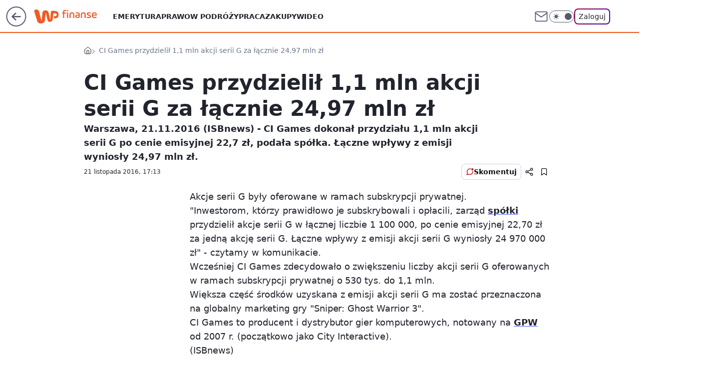

--- FILE ---
content_type: application/javascript
request_url: https://rek.www.wp.pl/gaf.js?rv=2&sn=finanse&pvid=be95f5bc1357985f4d49&rekids=235333&phtml=finanse.wp.pl%2Fci-games-przydzielil-1-1-mln-akcji-serii-g-za-lacznie-24-97-mln-zl-6115751645345409a&abtest=adtech%7CPRGM-1047%7CA%3Badtech%7CPU-335%7CB%3Badtech%7CPRG-3468%7CB%3Badtech%7CPRGM-1036%7CD%3Badtech%7CFP-76%7CB%3Badtech%7CPRGM-1356%7CA%3Badtech%7CPRGM-1419%7CC%3Badtech%7CPRGM-1589%7CB%3Badtech%7CPRGM-1576%7CA%3Badtech%7CPRGM-1443%7CA%3Badtech%7CPRGM-1587%7CD%3Badtech%7CPRGM-1615%7CB%3Badtech%7CPRGM-1215%7CC&PWA_adbd=0&darkmode=0&highLayout=0&layout=wide&navType=navigate&cdl=0&ctype=article&cview=article_nophoto&ciab=IAB13%2CIAB-v3-680%2CIAB9-30&cid=6115751645345409&csystem=ncr&cdate=2016-11-21&vw=1280&vh=720&p1=0&spin=cffk1vln&bcv=2
body_size: 6448
content:
cffk1vln({"spin":"cffk1vln","bunch":235333,"context":{"dsa":false,"minor":false,"bidRequestId":"b435f572-91cd-4d5d-937e-7701cdf3f3a2","maConfig":{"timestamp":"2026-01-22T08:31:40.447Z"},"dfpConfig":{"timestamp":"2026-01-23T12:40:10.018Z"},"sda":[],"targeting":{"client":{},"server":{},"query":{"PWA_adbd":"0","abtest":"adtech|PRGM-1047|A;adtech|PU-335|B;adtech|PRG-3468|B;adtech|PRGM-1036|D;adtech|FP-76|B;adtech|PRGM-1356|A;adtech|PRGM-1419|C;adtech|PRGM-1589|B;adtech|PRGM-1576|A;adtech|PRGM-1443|A;adtech|PRGM-1587|D;adtech|PRGM-1615|B;adtech|PRGM-1215|C","bcv":"2","cdate":"2016-11-21","cdl":"0","ciab":"IAB13,IAB-v3-680,IAB9-30","cid":"6115751645345409","csystem":"ncr","ctype":"article","cview":"article_nophoto","darkmode":"0","highLayout":"0","layout":"wide","navType":"navigate","p1":"0","phtml":"finanse.wp.pl/ci-games-przydzielil-1-1-mln-akcji-serii-g-za-lacznie-24-97-mln-zl-6115751645345409a","pvid":"be95f5bc1357985f4d49","rekids":"235333","rv":"2","sn":"finanse","spin":"cffk1vln","vh":"720","vw":"1280"}},"directOnly":0,"geo":{"country":"840","region":"","city":""},"statid":"","mlId":"","rshsd":"7","isRobot":false,"curr":{"EUR":4.205,"USD":3.5831,"CHF":4.5298,"GBP":4.8478},"rv":"2","status":{"advf":2,"ma":2,"ma_ads-bidder":2,"ma_cpv-bidder":2,"ma_high-cpm-bidder":2}},"slots":{"10":{"delivered":"","campaign":null,"dfpConfig":null},"11":{"delivered":"1","campaign":null,"dfpConfig":{"placement":"/89844762/Desktop_Finanse.wp.pl_x11_art","roshash":"BFIL","ceil":100,"sizes":[[336,280],[640,280],[300,250]],"namedSizes":["fluid"],"div":"div-gpt-ad-x11-art","targeting":{"DFPHASH":"AEHK","emptygaf":"0"},"gfp":"BFIL"}},"12":{"delivered":"1","campaign":null,"dfpConfig":{"placement":"/89844762/Desktop_Finanse.wp.pl_x12_art","roshash":"BFIL","ceil":100,"sizes":[[336,280],[640,280],[300,250]],"namedSizes":["fluid"],"div":"div-gpt-ad-x12-art","targeting":{"DFPHASH":"AEHK","emptygaf":"0"},"gfp":"BFIL"}},"13":{"delivered":"1","campaign":null,"dfpConfig":{"placement":"/89844762/Desktop_Finanse.wp.pl_x13_art","roshash":"BFIL","ceil":100,"sizes":[[336,280],[640,280],[300,250]],"namedSizes":["fluid"],"div":"div-gpt-ad-x13-art","targeting":{"DFPHASH":"AEHK","emptygaf":"0"},"gfp":"BFIL"}},"14":{"delivered":"1","campaign":null,"dfpConfig":{"placement":"/89844762/Desktop_Finanse.wp.pl_x14_art","roshash":"BFIL","ceil":100,"sizes":[[336,280],[640,280],[300,250]],"namedSizes":["fluid"],"div":"div-gpt-ad-x14-art","targeting":{"DFPHASH":"AEHK","emptygaf":"0"},"gfp":"BFIL"}},"15":{"delivered":"1","campaign":null,"dfpConfig":{"placement":"/89844762/Desktop_Finanse.wp.pl_x15_art","roshash":"BFIL","ceil":100,"sizes":[[728,90],[970,300],[950,90],[980,120],[980,90],[970,150],[970,90],[970,250],[930,180],[950,200],[750,100],[970,66],[750,200],[960,90],[970,100],[750,300],[970,200],[950,300]],"namedSizes":["fluid"],"div":"div-gpt-ad-x15-art","targeting":{"DFPHASH":"AEHK","emptygaf":"0"},"gfp":"BFIL"}},"16":{"delivered":"1","campaign":null,"dfpConfig":{"placement":"/89844762/Desktop_Finanse.wp.pl_x16","roshash":"BFIL","ceil":100,"sizes":[[728,90],[970,300],[950,90],[980,120],[980,90],[970,150],[970,90],[970,250],[930,180],[950,200],[750,100],[970,66],[750,200],[960,90],[970,100],[750,300],[970,200],[950,300]],"namedSizes":["fluid"],"div":"div-gpt-ad-x16","targeting":{"DFPHASH":"AEHK","emptygaf":"0"},"gfp":"BFIL"}},"17":{"delivered":"1","campaign":null,"dfpConfig":{"placement":"/89844762/Desktop_Finanse.wp.pl_x17","roshash":"BFIL","ceil":100,"sizes":[[728,90],[970,300],[950,90],[980,120],[980,90],[970,150],[970,90],[970,250],[930,180],[950,200],[750,100],[970,66],[750,200],[960,90],[970,100],[750,300],[970,200],[950,300]],"namedSizes":["fluid"],"div":"div-gpt-ad-x17","targeting":{"DFPHASH":"AEHK","emptygaf":"0"},"gfp":"BFIL"}},"18":{"delivered":"1","campaign":null,"dfpConfig":{"placement":"/89844762/Desktop_Finanse.wp.pl_x18","roshash":"BFIL","ceil":100,"sizes":[[728,90],[970,300],[950,90],[980,120],[980,90],[970,150],[970,90],[970,250],[930,180],[950,200],[750,100],[970,66],[750,200],[960,90],[970,100],[750,300],[970,200],[950,300]],"namedSizes":["fluid"],"div":"div-gpt-ad-x18","targeting":{"DFPHASH":"AEHK","emptygaf":"0"},"gfp":"BFIL"}},"19":{"delivered":"1","campaign":null,"dfpConfig":{"placement":"/89844762/Desktop_Finanse.wp.pl_x19","roshash":"BFIL","ceil":100,"sizes":[[728,90],[970,300],[950,90],[980,120],[980,90],[970,150],[970,90],[970,250],[930,180],[950,200],[750,100],[970,66],[750,200],[960,90],[970,100],[750,300],[970,200],[950,300]],"namedSizes":["fluid"],"div":"div-gpt-ad-x19","targeting":{"DFPHASH":"AEHK","emptygaf":"0"},"gfp":"BFIL"}},"2":{"delivered":"1","campaign":{"id":"188957","capping":"PWAck=27120765\u0026PWAclt=1\u0026tpl=1","adm":{"bunch":"235333","creations":[{"cbConfig":{"blur":false,"bottomBar":false,"fullPage":false,"message":"Przekierowanie za {{time}} sekund{{y}}","timeout":15000},"height":870,"pixels":["//ad.doubleclick.net/ddm/trackimp/N195005.3920530WPPL/B34915909.438330535;dc_trk_aid=631924327;dc_trk_cid=248481715;ord=1769237734;dc_lat=;dc_rdid=;tag_for_child_directed_treatment=;tfua=;ltd=${LIMITED_ADS};dc_tdv=1?"],"scalable":"1","showLabel":false,"src":"https://mamc.wpcdn.pl/188957/1768998441512/2383-003_Olimpijskie_oferty_produktowe_1920x870_wp_CB_Suszarka.jpg","trackers":{"click":[""],"cview":["//ma.wp.pl/ma.gif?clid=0cc655b412444091fb8190f140853492\u0026SN=finanse\u0026pvid=be95f5bc1357985f4d49\u0026action=cvimp\u0026pg=finanse.wp.pl\u0026par=device%3DPERSONAL_COMPUTER%26slotID%3D002%26emission%3D3045951%26order%3D266462%26iabSiteCategories%3D%26is_robot%3D0%26is_adblock%3D0%26contentID%3D6115751645345409%26targetDomain%3Dmediamarkt.pl%26client_id%3D29939%26editedTimestamp%3D1768998748%26platform%3D8%26ssp%3Dwp.pl%26rekid%3D235333%26publisherID%3D308%26inver%3D2%26domain%3Dfinanse.wp.pl%26creationID%3D1477010%26cur%3DPLN%26userID%3D__UNKNOWN_TELL_US__%26ip%3DEkQPMQFrbx8W1VWjDijK4Lc5BpFK-R0w6b6TdyIwX-0%26workfID%3D188957%26source%3DTG%26iabPageCategories%3D%26geo%3D840%253B%253B%26isDev%3Dfalse%26test%3D0%26seatID%3D0cc655b412444091fb8190f140853492%26org_id%3D25%26ttl%3D1769324134%26pvid%3Dbe95f5bc1357985f4d49%26partnerID%3D%26bidReqID%3Db435f572-91cd-4d5d-937e-7701cdf3f3a2%26tpID%3D1405761%26pricingModel%3D_yynUeik87fJspdXfyzAXUJWHfYsocNXQS1NnHwNkP0%26sn%3Dfinanse%26hBidPrice%3DBEHNTWZ%26bidderID%3D11%26conversionValue%3D0%26slotSizeWxH%3D1920x870%26billing%3Dcpv%26bidTimestamp%3D1769237734%26hBudgetRate%3DBEHNTWZ%26utility%3DcvUsg1X4p8pjPYAOlADId-u56v7T51M7f4IdUyrycLDFpdN-9WReF_1Fq1x5bdq6%26medium%3Ddisplay%26seatFee%3D_IZ75rBkwAcLIt4FLUA2XU6vJFQjeAI-Pkbk9K6N1ls"],"impression":["//ma.wp.pl/ma.gif?clid=0cc655b412444091fb8190f140853492\u0026SN=finanse\u0026pvid=be95f5bc1357985f4d49\u0026action=delivery\u0026pg=finanse.wp.pl\u0026par=slotSizeWxH%3D1920x870%26billing%3Dcpv%26bidTimestamp%3D1769237734%26hBudgetRate%3DBEHNTWZ%26utility%3DcvUsg1X4p8pjPYAOlADId-u56v7T51M7f4IdUyrycLDFpdN-9WReF_1Fq1x5bdq6%26medium%3Ddisplay%26seatFee%3D_IZ75rBkwAcLIt4FLUA2XU6vJFQjeAI-Pkbk9K6N1ls%26device%3DPERSONAL_COMPUTER%26slotID%3D002%26emission%3D3045951%26order%3D266462%26iabSiteCategories%3D%26is_robot%3D0%26is_adblock%3D0%26contentID%3D6115751645345409%26targetDomain%3Dmediamarkt.pl%26client_id%3D29939%26editedTimestamp%3D1768998748%26platform%3D8%26ssp%3Dwp.pl%26rekid%3D235333%26publisherID%3D308%26inver%3D2%26domain%3Dfinanse.wp.pl%26creationID%3D1477010%26cur%3DPLN%26userID%3D__UNKNOWN_TELL_US__%26ip%3DEkQPMQFrbx8W1VWjDijK4Lc5BpFK-R0w6b6TdyIwX-0%26workfID%3D188957%26source%3DTG%26iabPageCategories%3D%26geo%3D840%253B%253B%26isDev%3Dfalse%26test%3D0%26seatID%3D0cc655b412444091fb8190f140853492%26org_id%3D25%26ttl%3D1769324134%26pvid%3Dbe95f5bc1357985f4d49%26partnerID%3D%26bidReqID%3Db435f572-91cd-4d5d-937e-7701cdf3f3a2%26tpID%3D1405761%26pricingModel%3D_yynUeik87fJspdXfyzAXUJWHfYsocNXQS1NnHwNkP0%26sn%3Dfinanse%26hBidPrice%3DBEHNTWZ%26bidderID%3D11%26conversionValue%3D0"],"view":["//ma.wp.pl/ma.gif?clid=0cc655b412444091fb8190f140853492\u0026SN=finanse\u0026pvid=be95f5bc1357985f4d49\u0026action=view\u0026pg=finanse.wp.pl\u0026par=utility%3DcvUsg1X4p8pjPYAOlADId-u56v7T51M7f4IdUyrycLDFpdN-9WReF_1Fq1x5bdq6%26medium%3Ddisplay%26seatFee%3D_IZ75rBkwAcLIt4FLUA2XU6vJFQjeAI-Pkbk9K6N1ls%26device%3DPERSONAL_COMPUTER%26slotID%3D002%26emission%3D3045951%26order%3D266462%26iabSiteCategories%3D%26is_robot%3D0%26is_adblock%3D0%26contentID%3D6115751645345409%26targetDomain%3Dmediamarkt.pl%26client_id%3D29939%26editedTimestamp%3D1768998748%26platform%3D8%26ssp%3Dwp.pl%26rekid%3D235333%26publisherID%3D308%26inver%3D2%26domain%3Dfinanse.wp.pl%26creationID%3D1477010%26cur%3DPLN%26userID%3D__UNKNOWN_TELL_US__%26ip%3DEkQPMQFrbx8W1VWjDijK4Lc5BpFK-R0w6b6TdyIwX-0%26workfID%3D188957%26source%3DTG%26iabPageCategories%3D%26geo%3D840%253B%253B%26isDev%3Dfalse%26test%3D0%26seatID%3D0cc655b412444091fb8190f140853492%26org_id%3D25%26ttl%3D1769324134%26pvid%3Dbe95f5bc1357985f4d49%26partnerID%3D%26bidReqID%3Db435f572-91cd-4d5d-937e-7701cdf3f3a2%26tpID%3D1405761%26pricingModel%3D_yynUeik87fJspdXfyzAXUJWHfYsocNXQS1NnHwNkP0%26sn%3Dfinanse%26hBidPrice%3DBEHNTWZ%26bidderID%3D11%26conversionValue%3D0%26slotSizeWxH%3D1920x870%26billing%3Dcpv%26bidTimestamp%3D1769237734%26hBudgetRate%3DBEHNTWZ"]},"transparentPlaceholder":false,"type":"image","url":"https://ad.doubleclick.net/ddm/trackclk/N195005.3920530WPPL/B34915909.438330535;dc_trk_aid=631924327;dc_trk_cid=248481715;dc_lat=;dc_rdid=;tag_for_child_directed_treatment=;tfua=;ltd=${LIMITED_ADS};dc_tdv=1","width":1920}],"redir":"https://ma.wp.pl/redirma?SN=finanse\u0026pvid=be95f5bc1357985f4d49\u0026par=org_id%3D25%26sn%3Dfinanse%26hBidPrice%3DBEHNTWZ%26device%3DPERSONAL_COMPUTER%26is_adblock%3D0%26contentID%3D6115751645345409%26platform%3D8%26workfID%3D188957%26pvid%3Dbe95f5bc1357985f4d49%26partnerID%3D%26tpID%3D1405761%26billing%3Dcpv%26bidTimestamp%3D1769237734%26order%3D266462%26creationID%3D1477010%26iabPageCategories%3D%26seatID%3D0cc655b412444091fb8190f140853492%26targetDomain%3Dmediamarkt.pl%26client_id%3D29939%26editedTimestamp%3D1768998748%26rekid%3D235333%26inver%3D2%26conversionValue%3D0%26slotSizeWxH%3D1920x870%26hBudgetRate%3DBEHNTWZ%26seatFee%3D_IZ75rBkwAcLIt4FLUA2XU6vJFQjeAI-Pkbk9K6N1ls%26emission%3D3045951%26domain%3Dfinanse.wp.pl%26geo%3D840%253B%253B%26test%3D0%26ttl%3D1769324134%26bidderID%3D11%26bidReqID%3Db435f572-91cd-4d5d-937e-7701cdf3f3a2%26pricingModel%3D_yynUeik87fJspdXfyzAXUJWHfYsocNXQS1NnHwNkP0%26utility%3DcvUsg1X4p8pjPYAOlADId-u56v7T51M7f4IdUyrycLDFpdN-9WReF_1Fq1x5bdq6%26medium%3Ddisplay%26cur%3DPLN%26ip%3DEkQPMQFrbx8W1VWjDijK4Lc5BpFK-R0w6b6TdyIwX-0%26slotID%3D002%26iabSiteCategories%3D%26is_robot%3D0%26ssp%3Dwp.pl%26publisherID%3D308%26userID%3D__UNKNOWN_TELL_US__%26source%3DTG%26isDev%3Dfalse\u0026url=","slot":"2"},"creative":{"Id":"1477010","provider":"ma_cpv-bidder","roshash":"EKNQ","height":870,"width":1920,"touchpointId":"1405761","source":{"bidder":"cpv-bidder"}},"sellingModel":{"model":"CPM_INT"}},"dfpConfig":null},"24":{"delivered":"","campaign":null,"dfpConfig":null},"25":{"delivered":"1","campaign":null,"dfpConfig":{"placement":"/89844762/Desktop_Finanse.wp.pl_x25_art","roshash":"BFIL","ceil":100,"sizes":[[336,280],[640,280],[300,250]],"namedSizes":["fluid"],"div":"div-gpt-ad-x25-art","targeting":{"DFPHASH":"AEHK","emptygaf":"0"},"gfp":"BFIL"}},"27":{"delivered":"1","campaign":null,"dfpConfig":{"placement":"/89844762/Desktop_Finanse.wp.pl_x27_art","roshash":"BFIL","ceil":100,"sizes":[[160,600]],"namedSizes":["fluid"],"div":"div-gpt-ad-x27-art","targeting":{"DFPHASH":"AEHK","emptygaf":"0"},"gfp":"BFIL"}},"28":{"delivered":"","campaign":null,"dfpConfig":null},"29":{"delivered":"","campaign":null,"dfpConfig":null},"3":{"delivered":"1","campaign":null,"dfpConfig":{"placement":"/89844762/Desktop_Finanse.wp.pl_x03_art","roshash":"BFIL","ceil":100,"sizes":[[728,90],[970,300],[950,90],[980,120],[980,90],[970,150],[970,90],[970,250],[930,180],[950,200],[750,100],[970,66],[750,200],[960,90],[970,100],[750,300],[970,200],[950,300]],"namedSizes":["fluid"],"div":"div-gpt-ad-x03-art","targeting":{"DFPHASH":"AEHK","emptygaf":"0"},"gfp":"BFIL"}},"32":{"delivered":"1","campaign":null,"dfpConfig":{"placement":"/89844762/Desktop_Finanse.wp.pl_x32_art","roshash":"BFIL","ceil":100,"sizes":[[336,280],[640,280],[300,250]],"namedSizes":["fluid"],"div":"div-gpt-ad-x32-art","targeting":{"DFPHASH":"AEHK","emptygaf":"0"},"gfp":"BFIL"}},"33":{"delivered":"1","campaign":null,"dfpConfig":{"placement":"/89844762/Desktop_Finanse.wp.pl_x33_art","roshash":"BFIL","ceil":100,"sizes":[[336,280],[640,280],[300,250]],"namedSizes":["fluid"],"div":"div-gpt-ad-x33-art","targeting":{"DFPHASH":"AEHK","emptygaf":"0"},"gfp":"BFIL"}},"34":{"delivered":"1","campaign":null,"dfpConfig":{"placement":"/89844762/Desktop_Finanse.wp.pl_x34_art","roshash":"BFIL","ceil":100,"sizes":[[300,250]],"namedSizes":["fluid"],"div":"div-gpt-ad-x34-art","targeting":{"DFPHASH":"AEHK","emptygaf":"0"},"gfp":"BFIL"}},"35":{"lazy":1,"delivered":"1","campaign":{"id":"187754","adm":{"bunch":"235333","creations":[{"height":250,"showLabel":true,"src":"https://mamc.wpcdn.pl/187754/1754551861482/baner_ver_7A_300x250_px.jpg","trackers":{"click":[""],"cview":["//ma.wp.pl/ma.gif?clid=dca45526c17aa056cf0f889dbba57020\u0026SN=finanse\u0026pvid=be95f5bc1357985f4d49\u0026action=cvimp\u0026pg=finanse.wp.pl\u0026par=targetDomain%3Dwp.pl%26tpID%3D1399474%26order%3D252400%26editedTimestamp%3D1767358608%26ttl%3D1769324134%26is_robot%3D0%26contentID%3D6115751645345409%26medium%3Ddisplay%26domain%3Dfinanse.wp.pl%26cur%3DPLN%26test%3D0%26seatID%3Ddca45526c17aa056cf0f889dbba57020%26platform%3D8%26slotSizeWxH%3D300x250%26client_id%3D38851%26source%3DTG%26pvid%3Dbe95f5bc1357985f4d49%26sn%3Dfinanse%26ssp%3Dwp.pl%26bidReqID%3Db435f572-91cd-4d5d-937e-7701cdf3f3a2%26userID%3D__UNKNOWN_TELL_US__%26creationID%3D1464978%26billing%3Dcpv%26hBidPrice%3DBEHKNQT%26bidderID%3D11%26publisherID%3D308%26workfID%3D187754%26is_adblock%3D0%26utility%3DSO9__alo0UHhtBO4e4ZYCu0jPbyK23fZnNZo7U_POxuA1-Rz8VexCLnDaqDtSK1j%26device%3DPERSONAL_COMPUTER%26rekid%3D235333%26inver%3D2%26org_id%3D25%26hBudgetRate%3DBEHKNQT%26partnerID%3D%26isDev%3Dfalse%26conversionValue%3D0%26ip%3DnoHl0zxgReFh_QlHkEqQoA40DR-_P7T8W7qouOFKngA%26pricingModel%3D0ooMaUmnp7vq4BqMYvPidQWmlpgxeJYb8f-fpyDbYL0%26geo%3D840%253B%253B%26seatFee%3DYlhQCj2eWNInl-4cOOodKbNzxn9APEb1I1r30VsWgd4%26emission%3D3008731%26iabPageCategories%3D%26iabSiteCategories%3D%26bidTimestamp%3D1769237734%26slotID%3D035"],"impression":["//ma.wp.pl/ma.gif?clid=dca45526c17aa056cf0f889dbba57020\u0026SN=finanse\u0026pvid=be95f5bc1357985f4d49\u0026action=delivery\u0026pg=finanse.wp.pl\u0026par=bidTimestamp%3D1769237734%26slotID%3D035%26targetDomain%3Dwp.pl%26tpID%3D1399474%26order%3D252400%26editedTimestamp%3D1767358608%26ttl%3D1769324134%26is_robot%3D0%26contentID%3D6115751645345409%26medium%3Ddisplay%26domain%3Dfinanse.wp.pl%26cur%3DPLN%26test%3D0%26seatID%3Ddca45526c17aa056cf0f889dbba57020%26platform%3D8%26slotSizeWxH%3D300x250%26client_id%3D38851%26source%3DTG%26pvid%3Dbe95f5bc1357985f4d49%26sn%3Dfinanse%26ssp%3Dwp.pl%26bidReqID%3Db435f572-91cd-4d5d-937e-7701cdf3f3a2%26userID%3D__UNKNOWN_TELL_US__%26creationID%3D1464978%26billing%3Dcpv%26hBidPrice%3DBEHKNQT%26bidderID%3D11%26publisherID%3D308%26workfID%3D187754%26is_adblock%3D0%26utility%3DSO9__alo0UHhtBO4e4ZYCu0jPbyK23fZnNZo7U_POxuA1-Rz8VexCLnDaqDtSK1j%26device%3DPERSONAL_COMPUTER%26rekid%3D235333%26inver%3D2%26org_id%3D25%26hBudgetRate%3DBEHKNQT%26partnerID%3D%26isDev%3Dfalse%26conversionValue%3D0%26ip%3DnoHl0zxgReFh_QlHkEqQoA40DR-_P7T8W7qouOFKngA%26pricingModel%3D0ooMaUmnp7vq4BqMYvPidQWmlpgxeJYb8f-fpyDbYL0%26geo%3D840%253B%253B%26seatFee%3DYlhQCj2eWNInl-4cOOodKbNzxn9APEb1I1r30VsWgd4%26emission%3D3008731%26iabPageCategories%3D%26iabSiteCategories%3D"],"view":["//ma.wp.pl/ma.gif?clid=dca45526c17aa056cf0f889dbba57020\u0026SN=finanse\u0026pvid=be95f5bc1357985f4d49\u0026action=view\u0026pg=finanse.wp.pl\u0026par=inver%3D2%26org_id%3D25%26hBudgetRate%3DBEHKNQT%26partnerID%3D%26isDev%3Dfalse%26conversionValue%3D0%26ip%3DnoHl0zxgReFh_QlHkEqQoA40DR-_P7T8W7qouOFKngA%26pricingModel%3D0ooMaUmnp7vq4BqMYvPidQWmlpgxeJYb8f-fpyDbYL0%26geo%3D840%253B%253B%26seatFee%3DYlhQCj2eWNInl-4cOOodKbNzxn9APEb1I1r30VsWgd4%26emission%3D3008731%26iabPageCategories%3D%26iabSiteCategories%3D%26bidTimestamp%3D1769237734%26slotID%3D035%26targetDomain%3Dwp.pl%26tpID%3D1399474%26order%3D252400%26editedTimestamp%3D1767358608%26ttl%3D1769324134%26is_robot%3D0%26contentID%3D6115751645345409%26medium%3Ddisplay%26domain%3Dfinanse.wp.pl%26cur%3DPLN%26test%3D0%26seatID%3Ddca45526c17aa056cf0f889dbba57020%26platform%3D8%26slotSizeWxH%3D300x250%26client_id%3D38851%26source%3DTG%26pvid%3Dbe95f5bc1357985f4d49%26sn%3Dfinanse%26ssp%3Dwp.pl%26bidReqID%3Db435f572-91cd-4d5d-937e-7701cdf3f3a2%26userID%3D__UNKNOWN_TELL_US__%26creationID%3D1464978%26billing%3Dcpv%26hBidPrice%3DBEHKNQT%26bidderID%3D11%26publisherID%3D308%26workfID%3D187754%26is_adblock%3D0%26utility%3DSO9__alo0UHhtBO4e4ZYCu0jPbyK23fZnNZo7U_POxuA1-Rz8VexCLnDaqDtSK1j%26device%3DPERSONAL_COMPUTER%26rekid%3D235333"]},"transparentPlaceholder":false,"type":"image","url":"https://energiajutra.wp.pl/","width":300}],"redir":"https://ma.wp.pl/redirma?SN=finanse\u0026pvid=be95f5bc1357985f4d49\u0026par=order%3D252400%26editedTimestamp%3D1767358608%26seatFee%3DYlhQCj2eWNInl-4cOOodKbNzxn9APEb1I1r30VsWgd4%26bidTimestamp%3D1769237734%26ttl%3D1769324134%26is_adblock%3D0%26contentID%3D6115751645345409%26source%3DTG%26ssp%3Dwp.pl%26bidReqID%3Db435f572-91cd-4d5d-937e-7701cdf3f3a2%26creationID%3D1464978%26bidderID%3D11%26partnerID%3D%26conversionValue%3D0%26emission%3D3008731%26platform%3D8%26pvid%3Dbe95f5bc1357985f4d49%26iabPageCategories%3D%26iabSiteCategories%3D%26domain%3Dfinanse.wp.pl%26cur%3DPLN%26hBidPrice%3DBEHKNQT%26device%3DPERSONAL_COMPUTER%26pricingModel%3D0ooMaUmnp7vq4BqMYvPidQWmlpgxeJYb8f-fpyDbYL0%26tpID%3D1399474%26is_robot%3D0%26medium%3Ddisplay%26test%3D0%26seatID%3Ddca45526c17aa056cf0f889dbba57020%26client_id%3D38851%26billing%3Dcpv%26publisherID%3D308%26rekid%3D235333%26inver%3D2%26org_id%3D25%26ip%3DnoHl0zxgReFh_QlHkEqQoA40DR-_P7T8W7qouOFKngA%26userID%3D__UNKNOWN_TELL_US__%26workfID%3D187754%26utility%3DSO9__alo0UHhtBO4e4ZYCu0jPbyK23fZnNZo7U_POxuA1-Rz8VexCLnDaqDtSK1j%26hBudgetRate%3DBEHKNQT%26isDev%3Dfalse%26slotID%3D035%26targetDomain%3Dwp.pl%26geo%3D840%253B%253B%26slotSizeWxH%3D300x250%26sn%3Dfinanse\u0026url=","slot":"35"},"creative":{"Id":"1464978","provider":"ma_cpv-bidder","roshash":"BEHK","height":250,"width":300,"touchpointId":"1399474","source":{"bidder":"cpv-bidder"}},"sellingModel":{"model":"CPM_INT"}},"dfpConfig":{"placement":"/89844762/Desktop_Finanse.wp.pl_x35_art","roshash":"BFIL","ceil":100,"sizes":[[300,600],[300,250]],"namedSizes":["fluid"],"div":"div-gpt-ad-x35-art","targeting":{"DFPHASH":"AEHK","emptygaf":"0"},"gfp":"BFIL"}},"36":{"delivered":"1","campaign":null,"dfpConfig":{"placement":"/89844762/Desktop_Finanse.wp.pl_x36_art","roshash":"BGJM","ceil":100,"sizes":[[300,600],[300,250]],"namedSizes":["fluid"],"div":"div-gpt-ad-x36-art","targeting":{"DFPHASH":"AFIL","emptygaf":"0"},"gfp":"BGJM"}},"37":{"delivered":"1","campaign":null,"dfpConfig":{"placement":"/89844762/Desktop_Finanse.wp.pl_x37_art","roshash":"BFIL","ceil":100,"sizes":[[300,600],[300,250]],"namedSizes":["fluid"],"div":"div-gpt-ad-x37-art","targeting":{"DFPHASH":"AEHK","emptygaf":"0"},"gfp":"BFIL"}},"40":{"delivered":"1","campaign":null,"dfpConfig":{"placement":"/89844762/Desktop_Finanse.wp.pl_x40","roshash":"BGJM","ceil":100,"sizes":[[300,250]],"namedSizes":["fluid"],"div":"div-gpt-ad-x40","targeting":{"DFPHASH":"AFIL","emptygaf":"0"},"gfp":"BGJM"}},"5":{"delivered":"1","campaign":null,"dfpConfig":{"placement":"/89844762/Desktop_Finanse.wp.pl_x05_art","roshash":"BFIL","ceil":100,"sizes":[[336,280],[640,280],[300,250]],"namedSizes":["fluid"],"div":"div-gpt-ad-x05-art","targeting":{"DFPHASH":"AEHK","emptygaf":"0"},"gfp":"BFIL"}},"50":{"delivered":"1","campaign":null,"dfpConfig":{"placement":"/89844762/Desktop_Finanse.wp.pl_x50_art","roshash":"BFIL","ceil":100,"sizes":[[728,90],[970,300],[950,90],[980,120],[980,90],[970,150],[970,90],[970,250],[930,180],[950,200],[750,100],[970,66],[750,200],[960,90],[970,100],[750,300],[970,200],[950,300]],"namedSizes":["fluid"],"div":"div-gpt-ad-x50-art","targeting":{"DFPHASH":"AEHK","emptygaf":"0"},"gfp":"BFIL"}},"52":{"delivered":"1","campaign":null,"dfpConfig":{"placement":"/89844762/Desktop_Finanse.wp.pl_x52_art","roshash":"BFIL","ceil":100,"sizes":[[300,250]],"namedSizes":["fluid"],"div":"div-gpt-ad-x52-art","targeting":{"DFPHASH":"AEHK","emptygaf":"0"},"gfp":"BFIL"}},"529":{"delivered":"1","campaign":null,"dfpConfig":{"placement":"/89844762/Desktop_Finanse.wp.pl_x529","roshash":"BFIL","ceil":100,"sizes":[[300,250]],"namedSizes":["fluid"],"div":"div-gpt-ad-x529","targeting":{"DFPHASH":"AEHK","emptygaf":"0"},"gfp":"BFIL"}},"53":{"delivered":"1","campaign":null,"dfpConfig":{"placement":"/89844762/Desktop_Finanse.wp.pl_x53_art","roshash":"BFIL","ceil":100,"sizes":[[728,90],[970,300],[950,90],[980,120],[980,90],[970,150],[970,600],[970,90],[970,250],[930,180],[950,200],[750,100],[970,66],[750,200],[960,90],[970,100],[750,300],[970,200],[940,600]],"namedSizes":["fluid"],"div":"div-gpt-ad-x53-art","targeting":{"DFPHASH":"AEHK","emptygaf":"0"},"gfp":"BFIL"}},"531":{"delivered":"1","campaign":null,"dfpConfig":{"placement":"/89844762/Desktop_Finanse.wp.pl_x531","roshash":"BFIL","ceil":100,"sizes":[[300,250]],"namedSizes":["fluid"],"div":"div-gpt-ad-x531","targeting":{"DFPHASH":"AEHK","emptygaf":"0"},"gfp":"BFIL"}},"541":{"delivered":"1","campaign":null,"dfpConfig":{"placement":"/89844762/Desktop_Finanse.wp.pl_x541_art","roshash":"BFIL","ceil":100,"sizes":[[300,600],[300,250]],"namedSizes":["fluid"],"div":"div-gpt-ad-x541-art","targeting":{"DFPHASH":"AEHK","emptygaf":"0"},"gfp":"BFIL"}},"59":{"delivered":"1","campaign":null,"dfpConfig":{"placement":"/89844762/Desktop_Finanse.wp.pl_x59_art","roshash":"BFIL","ceil":100,"sizes":[[300,600],[300,250]],"namedSizes":["fluid"],"div":"div-gpt-ad-x59-art","targeting":{"DFPHASH":"AEHK","emptygaf":"0"},"gfp":"BFIL"}},"6":{"delivered":"","campaign":null,"dfpConfig":null},"61":{"delivered":"1","campaign":null,"dfpConfig":{"placement":"/89844762/Desktop_Finanse.wp.pl_x61_art","roshash":"BFIL","ceil":100,"sizes":[[336,280],[640,280],[300,250]],"namedSizes":["fluid"],"div":"div-gpt-ad-x61-art","targeting":{"DFPHASH":"AEHK","emptygaf":"0"},"gfp":"BFIL"}},"62":{"delivered":"","campaign":null,"dfpConfig":null},"67":{"delivered":"1","campaign":null,"dfpConfig":{"placement":"/89844762/Desktop_Finanse.wp.pl_x67_art","roshash":"BEKN","ceil":100,"sizes":[[300,50]],"namedSizes":["fluid"],"div":"div-gpt-ad-x67-art","targeting":{"DFPHASH":"ADJM","emptygaf":"0"},"gfp":"BEKN"}},"7":{"delivered":"","campaign":null,"dfpConfig":null},"70":{"delivered":"1","campaign":null,"dfpConfig":{"placement":"/89844762/Desktop_Finanse.wp.pl_x70_art","roshash":"BFIL","ceil":100,"sizes":[[728,90],[970,300],[950,90],[980,120],[980,90],[970,150],[970,90],[970,250],[930,180],[950,200],[750,100],[970,66],[750,200],[960,90],[970,100],[750,300],[970,200],[950,300]],"namedSizes":["fluid"],"div":"div-gpt-ad-x70-art","targeting":{"DFPHASH":"AEHK","emptygaf":"0"},"gfp":"BFIL"}},"716":{"delivered":"","campaign":null,"dfpConfig":null},"717":{"delivered":"","campaign":null,"dfpConfig":null},"72":{"delivered":"1","campaign":null,"dfpConfig":{"placement":"/89844762/Desktop_Finanse.wp.pl_x72_art","roshash":"BFIL","ceil":100,"sizes":[[300,250]],"namedSizes":["fluid"],"div":"div-gpt-ad-x72-art","targeting":{"DFPHASH":"AEHK","emptygaf":"0"},"gfp":"BFIL"}},"79":{"delivered":"1","campaign":null,"dfpConfig":{"placement":"/89844762/Desktop_Finanse.wp.pl_x79_art","roshash":"BFIL","ceil":100,"sizes":[[300,600],[300,250]],"namedSizes":["fluid"],"div":"div-gpt-ad-x79-art","targeting":{"DFPHASH":"AEHK","emptygaf":"0"},"gfp":"BFIL"}},"8":{"delivered":"","campaign":null,"dfpConfig":null},"80":{"delivered":"1","campaign":null,"dfpConfig":{"placement":"/89844762/Desktop_Finanse.wp.pl_x80_art","roshash":"BEMP","ceil":100,"sizes":[[1,1]],"namedSizes":["fluid"],"div":"div-gpt-ad-x80-art","isNative":1,"targeting":{"DFPHASH":"ADLO","emptygaf":"0"},"gfp":"BEMP"}},"800":{"delivered":"","campaign":null,"dfpConfig":null},"81":{"delivered":"1","campaign":null,"dfpConfig":{"placement":"/89844762/Desktop_Finanse.wp.pl_x81_art","roshash":"BEMP","ceil":100,"sizes":[[1,1]],"namedSizes":["fluid"],"div":"div-gpt-ad-x81-art","isNative":1,"targeting":{"DFPHASH":"ADLO","emptygaf":"0"},"gfp":"BEMP"}},"810":{"delivered":"","campaign":null,"dfpConfig":null},"811":{"delivered":"","campaign":null,"dfpConfig":null},"812":{"delivered":"","campaign":null,"dfpConfig":null},"813":{"delivered":"","campaign":null,"dfpConfig":null},"814":{"delivered":"","campaign":null,"dfpConfig":null},"815":{"delivered":"","campaign":null,"dfpConfig":null},"816":{"delivered":"","campaign":null,"dfpConfig":null},"817":{"delivered":"","campaign":null,"dfpConfig":null},"82":{"delivered":"1","campaign":null,"dfpConfig":{"placement":"/89844762/Desktop_Finanse.wp.pl_x82_art","roshash":"BEMP","ceil":100,"sizes":[[1,1]],"namedSizes":["fluid"],"div":"div-gpt-ad-x82-art","isNative":1,"targeting":{"DFPHASH":"ADLO","emptygaf":"0"},"gfp":"BEMP"}},"826":{"delivered":"","campaign":null,"dfpConfig":null},"827":{"delivered":"","campaign":null,"dfpConfig":null},"828":{"delivered":"","campaign":null,"dfpConfig":null},"83":{"delivered":"1","campaign":null,"dfpConfig":{"placement":"/89844762/Desktop_Finanse.wp.pl_x83_art","roshash":"BEMP","ceil":100,"sizes":[[1,1]],"namedSizes":["fluid"],"div":"div-gpt-ad-x83-art","isNative":1,"targeting":{"DFPHASH":"ADLO","emptygaf":"0"},"gfp":"BEMP"}},"840":{"delivered":"","campaign":null,"dfpConfig":null},"841":{"delivered":"","campaign":null,"dfpConfig":null},"842":{"delivered":"","campaign":null,"dfpConfig":null},"843":{"delivered":"","campaign":null,"dfpConfig":null},"89":{"delivered":"","campaign":null,"dfpConfig":null},"90":{"lazy":1,"delivered":"1","campaign":{"id":"188277","adm":{"bunch":"235333","creations":[{"height":200,"showLabel":true,"src":"https://mamc.wpcdn.pl/188277/1768218840656/pudelek-wosp-vB-750x200.jpg","trackers":{"click":[""],"cview":["//ma.wp.pl/ma.gif?clid=36d4f1d950aab392a9c26b186b340e10\u0026SN=finanse\u0026pvid=be95f5bc1357985f4d49\u0026action=cvimp\u0026pg=finanse.wp.pl\u0026par=slotID%3D090%26cur%3DPLN%26billing%3Dcpv%26emission%3D3044803%26pricingModel%3DR98F81VvROBG_wMqKuI0QS4XbgRfuV1Dha8sWp14W4A%26iabSiteCategories%3D%26is_robot%3D0%26platform%3D8%26ssp%3Dwp.pl%26ip%3DsfoF5fXchpPVeSEexHFCpmmBJeV383-1MiuhzwoeS_4%26slotSizeWxH%3D750x200%26tpID%3D1402616%26bidTimestamp%3D1769237734%26hBudgetRate%3DBEHKNQT%26rekid%3D235333%26domain%3Dfinanse.wp.pl%26targetDomain%3Dallegro.pl%26workfID%3D188277%26iabPageCategories%3D%26hBidPrice%3DBEHKNQT%26bidderID%3D11%26medium%3Ddisplay%26userID%3D__UNKNOWN_TELL_US__%26test%3D0%26order%3D266039%26pvid%3Dbe95f5bc1357985f4d49%26geo%3D840%253B%253B%26contentID%3D6115751645345409%26bidReqID%3Db435f572-91cd-4d5d-937e-7701cdf3f3a2%26creationID%3D1470132%26client_id%3D38851%26org_id%3D25%26is_adblock%3D0%26device%3DPERSONAL_COMPUTER%26seatID%3D36d4f1d950aab392a9c26b186b340e10%26sn%3Dfinanse%26conversionValue%3D0%26publisherID%3D308%26seatFee%3D_HlzrobAKbzt_R42uKHtNa9l73dg71wMvGOc_O7vSf0%26ttl%3D1769324134%26isDev%3Dfalse%26utility%3DFzCHXY-0nQ9_2hDxlbo10Dz2lrYs1qnoRfpBSvqP9IckkeYR67uyS_LG3oVVfbjP%26source%3DTG%26editedTimestamp%3D1768218902%26partnerID%3D%26inver%3D2"],"impression":["//ma.wp.pl/ma.gif?clid=36d4f1d950aab392a9c26b186b340e10\u0026SN=finanse\u0026pvid=be95f5bc1357985f4d49\u0026action=delivery\u0026pg=finanse.wp.pl\u0026par=is_robot%3D0%26platform%3D8%26ssp%3Dwp.pl%26ip%3DsfoF5fXchpPVeSEexHFCpmmBJeV383-1MiuhzwoeS_4%26slotSizeWxH%3D750x200%26tpID%3D1402616%26bidTimestamp%3D1769237734%26hBudgetRate%3DBEHKNQT%26rekid%3D235333%26domain%3Dfinanse.wp.pl%26targetDomain%3Dallegro.pl%26workfID%3D188277%26iabPageCategories%3D%26hBidPrice%3DBEHKNQT%26bidderID%3D11%26medium%3Ddisplay%26userID%3D__UNKNOWN_TELL_US__%26test%3D0%26order%3D266039%26pvid%3Dbe95f5bc1357985f4d49%26geo%3D840%253B%253B%26contentID%3D6115751645345409%26bidReqID%3Db435f572-91cd-4d5d-937e-7701cdf3f3a2%26creationID%3D1470132%26client_id%3D38851%26org_id%3D25%26is_adblock%3D0%26device%3DPERSONAL_COMPUTER%26seatID%3D36d4f1d950aab392a9c26b186b340e10%26sn%3Dfinanse%26conversionValue%3D0%26publisherID%3D308%26seatFee%3D_HlzrobAKbzt_R42uKHtNa9l73dg71wMvGOc_O7vSf0%26ttl%3D1769324134%26isDev%3Dfalse%26utility%3DFzCHXY-0nQ9_2hDxlbo10Dz2lrYs1qnoRfpBSvqP9IckkeYR67uyS_LG3oVVfbjP%26source%3DTG%26editedTimestamp%3D1768218902%26partnerID%3D%26inver%3D2%26slotID%3D090%26cur%3DPLN%26billing%3Dcpv%26emission%3D3044803%26pricingModel%3DR98F81VvROBG_wMqKuI0QS4XbgRfuV1Dha8sWp14W4A%26iabSiteCategories%3D"],"view":["//ma.wp.pl/ma.gif?clid=36d4f1d950aab392a9c26b186b340e10\u0026SN=finanse\u0026pvid=be95f5bc1357985f4d49\u0026action=view\u0026pg=finanse.wp.pl\u0026par=rekid%3D235333%26domain%3Dfinanse.wp.pl%26targetDomain%3Dallegro.pl%26workfID%3D188277%26iabPageCategories%3D%26hBidPrice%3DBEHKNQT%26bidderID%3D11%26medium%3Ddisplay%26userID%3D__UNKNOWN_TELL_US__%26test%3D0%26order%3D266039%26pvid%3Dbe95f5bc1357985f4d49%26geo%3D840%253B%253B%26contentID%3D6115751645345409%26bidReqID%3Db435f572-91cd-4d5d-937e-7701cdf3f3a2%26creationID%3D1470132%26client_id%3D38851%26org_id%3D25%26is_adblock%3D0%26device%3DPERSONAL_COMPUTER%26seatID%3D36d4f1d950aab392a9c26b186b340e10%26sn%3Dfinanse%26conversionValue%3D0%26publisherID%3D308%26seatFee%3D_HlzrobAKbzt_R42uKHtNa9l73dg71wMvGOc_O7vSf0%26ttl%3D1769324134%26isDev%3Dfalse%26utility%3DFzCHXY-0nQ9_2hDxlbo10Dz2lrYs1qnoRfpBSvqP9IckkeYR67uyS_LG3oVVfbjP%26source%3DTG%26editedTimestamp%3D1768218902%26partnerID%3D%26inver%3D2%26slotID%3D090%26cur%3DPLN%26billing%3Dcpv%26emission%3D3044803%26pricingModel%3DR98F81VvROBG_wMqKuI0QS4XbgRfuV1Dha8sWp14W4A%26iabSiteCategories%3D%26is_robot%3D0%26platform%3D8%26ssp%3Dwp.pl%26ip%3DsfoF5fXchpPVeSEexHFCpmmBJeV383-1MiuhzwoeS_4%26slotSizeWxH%3D750x200%26tpID%3D1402616%26bidTimestamp%3D1769237734%26hBudgetRate%3DBEHKNQT"]},"transparentPlaceholder":false,"type":"image","url":"https://www.pudelek.pl/pudelek-na-wosp-wylicytuj-artykul-o-sobie-na-pudelku-poczuj-sie-jak-rasowy-celebryta-i-podziel-sie-wydarzeniem-z-twojego-zycia-7244027653011648a","width":750}],"redir":"https://ma.wp.pl/redirma?SN=finanse\u0026pvid=be95f5bc1357985f4d49\u0026par=is_adblock%3D0%26source%3DTG%26rekid%3D235333%26publisherID%3D308%26seatFee%3D_HlzrobAKbzt_R42uKHtNa9l73dg71wMvGOc_O7vSf0%26bidderID%3D11%26client_id%3D38851%26org_id%3D25%26conversionValue%3D0%26cur%3DPLN%26iabSiteCategories%3D%26geo%3D840%253B%253B%26device%3DPERSONAL_COMPUTER%26ttl%3D1769324134%26partnerID%3D%26hBudgetRate%3DBEHKNQT%26domain%3Dfinanse.wp.pl%26pvid%3Dbe95f5bc1357985f4d49%26contentID%3D6115751645345409%26inver%3D2%26billing%3Dcpv%26pricingModel%3DR98F81VvROBG_wMqKuI0QS4XbgRfuV1Dha8sWp14W4A%26order%3D266039%26slotSizeWxH%3D750x200%26tpID%3D1402616%26bidTimestamp%3D1769237734%26editedTimestamp%3D1768218902%26iabPageCategories%3D%26hBidPrice%3DBEHKNQT%26test%3D0%26seatID%3D36d4f1d950aab392a9c26b186b340e10%26emission%3D3044803%26is_robot%3D0%26ip%3DsfoF5fXchpPVeSEexHFCpmmBJeV383-1MiuhzwoeS_4%26userID%3D__UNKNOWN_TELL_US__%26sn%3Dfinanse%26isDev%3Dfalse%26slotID%3D090%26bidReqID%3Db435f572-91cd-4d5d-937e-7701cdf3f3a2%26creationID%3D1470132%26targetDomain%3Dallegro.pl%26medium%3Ddisplay%26utility%3DFzCHXY-0nQ9_2hDxlbo10Dz2lrYs1qnoRfpBSvqP9IckkeYR67uyS_LG3oVVfbjP%26platform%3D8%26ssp%3Dwp.pl%26workfID%3D188277\u0026url=","slot":"90"},"creative":{"Id":"1470132","provider":"ma_cpv-bidder","roshash":"BEHK","height":200,"width":750,"touchpointId":"1402616","source":{"bidder":"cpv-bidder"}},"sellingModel":{"model":"CPM_INT"}},"dfpConfig":{"placement":"/89844762/Desktop_Finanse.wp.pl_x90_art","roshash":"BFIL","ceil":100,"sizes":[[728,90],[970,300],[950,90],[980,120],[980,90],[970,150],[970,90],[970,250],[930,180],[950,200],[750,100],[970,66],[750,200],[960,90],[970,100],[750,300],[970,200],[950,300]],"namedSizes":["fluid"],"div":"div-gpt-ad-x90-art","targeting":{"DFPHASH":"AEHK","emptygaf":"0"},"gfp":"BFIL"}},"92":{"delivered":"1","campaign":null,"dfpConfig":{"placement":"/89844762/Desktop_Finanse.wp.pl_x92_art","roshash":"BFIL","ceil":100,"sizes":[[300,250]],"namedSizes":["fluid"],"div":"div-gpt-ad-x92-art","targeting":{"DFPHASH":"AEHK","emptygaf":"0"},"gfp":"BFIL"}},"93":{"delivered":"1","campaign":null,"dfpConfig":{"placement":"/89844762/Desktop_Finanse.wp.pl_x93_art","roshash":"BFIL","ceil":100,"sizes":[[300,600],[300,250]],"namedSizes":["fluid"],"div":"div-gpt-ad-x93-art","targeting":{"DFPHASH":"AEHK","emptygaf":"0"},"gfp":"BFIL"}},"94":{"delivered":"1","campaign":null,"dfpConfig":{"placement":"/89844762/Desktop_Finanse.wp.pl_x94_art","roshash":"BFIL","ceil":100,"sizes":[[300,600],[300,250]],"namedSizes":["fluid"],"div":"div-gpt-ad-x94-art","targeting":{"DFPHASH":"AEHK","emptygaf":"0"},"gfp":"BFIL"}},"95":{"delivered":"1","campaign":null,"dfpConfig":{"placement":"/89844762/Desktop_Finanse.wp.pl_x95_art","roshash":"BFIL","ceil":100,"sizes":[[300,600],[300,250]],"namedSizes":["fluid"],"div":"div-gpt-ad-x95-art","targeting":{"DFPHASH":"AEHK","emptygaf":"0"},"gfp":"BFIL"}},"99":{"lazy":1,"delivered":"1","campaign":{"id":"188982","capping":"PWAck=27120769\u0026PWAclt=720","adm":{"bunch":"235333","creations":[{"mod":"surveyNative","modConfig":{"accentColorAsPrimary":false,"border":"1px solid grey","footnote":"Wyniki ankiet pomagają nam ulepszać nasze produkty i produkty naszych Zaufanych Partnerów. Administratorem danych jest Wirtualna Polska Media S.A. Szczegółowe informacje na temat przetwarzania danych osobowych opisane są w \u003ca target=\"_blank\" href=\"https://holding.wp.pl/poufnosc\"\u003epolityce prywatności\u003c/a\u003e.","insideSlot":true,"maxWidth":300,"pages":[{"accentColorAsPrimary":false,"questions":[{"answers":[{"answerID":"yes","isOpen":false,"text":"tak"},{"answerID":"no","isOpen":false,"text":"nie"},{"answerID":"dontKnow","isOpen":false,"text":"nie wiem"}],"answersHorizontal":false,"confirmation":false,"questionID":"didYouSeeMailAd","required":true,"text":"Czy widziałeś(-aś) ostatnio reklamę Poczty WP?","type":"radio"}],"topImage":"https://pocztanh.wpcdn.pl/pocztanh/login/7.30.0/svg/wp/poczta-logo.svg"}],"popup":{"blendVisible":false,"position":"br"},"summary":[{"key":"Title","value":"Dziękujemy za odpowiedź!"},{"key":"Paragraph","value":"Twoja opinia jest dla nas ważna."}]},"showLabel":true,"trackers":{"click":[""],"cview":["//ma.wp.pl/ma.gif?clid=0d75fec0bdabe60e0af571ed047f75a2\u0026SN=finanse\u0026pvid=be95f5bc1357985f4d49\u0026action=cvimp\u0026pg=finanse.wp.pl\u0026par=is_robot%3D0%26hBudgetRate%3DBEHKNQT%26seatFee%3DVF1hIYHNVW6b8swnrLtfcfKv1CCZulGrn1-hf8JswgM%26contentID%3D6115751645345409%26ip%3DTpvJLNFLwBepbR4ZiXSjAMO76tVzzv4qFujfWtXmNH4%26slotID%3D099%26editedTimestamp%3D1769007383%26iabPageCategories%3D%26is_adblock%3D0%26platform%3D8%26device%3DPERSONAL_COMPUTER%26inver%3D2%26domain%3Dfinanse.wp.pl%26cur%3DPLN%26workfID%3D188982%26source%3DTG%26bidTimestamp%3D1769237734%26publisherID%3D308%26seatID%3D0d75fec0bdabe60e0af571ed047f75a2%26billing%3Dcpv%26emission%3D3046324%26isDev%3Dfalse%26utility%3DoQc6J_1tJZIaYJVF8IsdS6VACyfgxtx6PbOgaw5H2PTqE3RO8zu6M0YgnhV5jw4N%26ssp%3Dwp.pl%26bidReqID%3Db435f572-91cd-4d5d-937e-7701cdf3f3a2%26test%3D0%26org_id%3D25%26iabSiteCategories%3D%26userID%3D__UNKNOWN_TELL_US__%26client_id%3D38851%26ttl%3D1769324134%26pvid%3Dbe95f5bc1357985f4d49%26sn%3Dfinanse%26geo%3D840%253B%253B%26rekid%3D235333%26slotSizeWxH%3D-1x-1%26creationID%3D1477210%26order%3D202648%26hBidPrice%3DBEHKNQT%26partnerID%3D%26bidderID%3D11%26medium%3Ddisplay%26conversionValue%3D0%26targetDomain%3Dwp.pl%26tpID%3D1405936%26pricingModel%3D8dG9MP0hkEvThrI_LrKBnLsFBa_-iXmrF8pZqV_YyKw"],"impression":["//ma.wp.pl/ma.gif?clid=0d75fec0bdabe60e0af571ed047f75a2\u0026SN=finanse\u0026pvid=be95f5bc1357985f4d49\u0026action=delivery\u0026pg=finanse.wp.pl\u0026par=emission%3D3046324%26isDev%3Dfalse%26utility%3DoQc6J_1tJZIaYJVF8IsdS6VACyfgxtx6PbOgaw5H2PTqE3RO8zu6M0YgnhV5jw4N%26ssp%3Dwp.pl%26bidReqID%3Db435f572-91cd-4d5d-937e-7701cdf3f3a2%26test%3D0%26org_id%3D25%26iabSiteCategories%3D%26userID%3D__UNKNOWN_TELL_US__%26client_id%3D38851%26ttl%3D1769324134%26pvid%3Dbe95f5bc1357985f4d49%26sn%3Dfinanse%26geo%3D840%253B%253B%26rekid%3D235333%26slotSizeWxH%3D-1x-1%26creationID%3D1477210%26order%3D202648%26hBidPrice%3DBEHKNQT%26partnerID%3D%26bidderID%3D11%26medium%3Ddisplay%26conversionValue%3D0%26targetDomain%3Dwp.pl%26tpID%3D1405936%26pricingModel%3D8dG9MP0hkEvThrI_LrKBnLsFBa_-iXmrF8pZqV_YyKw%26is_robot%3D0%26hBudgetRate%3DBEHKNQT%26seatFee%3DVF1hIYHNVW6b8swnrLtfcfKv1CCZulGrn1-hf8JswgM%26contentID%3D6115751645345409%26ip%3DTpvJLNFLwBepbR4ZiXSjAMO76tVzzv4qFujfWtXmNH4%26slotID%3D099%26editedTimestamp%3D1769007383%26iabPageCategories%3D%26is_adblock%3D0%26platform%3D8%26device%3DPERSONAL_COMPUTER%26inver%3D2%26domain%3Dfinanse.wp.pl%26cur%3DPLN%26workfID%3D188982%26source%3DTG%26bidTimestamp%3D1769237734%26publisherID%3D308%26seatID%3D0d75fec0bdabe60e0af571ed047f75a2%26billing%3Dcpv"],"view":["//ma.wp.pl/ma.gif?clid=0d75fec0bdabe60e0af571ed047f75a2\u0026SN=finanse\u0026pvid=be95f5bc1357985f4d49\u0026action=view\u0026pg=finanse.wp.pl\u0026par=device%3DPERSONAL_COMPUTER%26inver%3D2%26domain%3Dfinanse.wp.pl%26cur%3DPLN%26workfID%3D188982%26source%3DTG%26bidTimestamp%3D1769237734%26publisherID%3D308%26seatID%3D0d75fec0bdabe60e0af571ed047f75a2%26billing%3Dcpv%26emission%3D3046324%26isDev%3Dfalse%26utility%3DoQc6J_1tJZIaYJVF8IsdS6VACyfgxtx6PbOgaw5H2PTqE3RO8zu6M0YgnhV5jw4N%26ssp%3Dwp.pl%26bidReqID%3Db435f572-91cd-4d5d-937e-7701cdf3f3a2%26test%3D0%26org_id%3D25%26iabSiteCategories%3D%26userID%3D__UNKNOWN_TELL_US__%26client_id%3D38851%26ttl%3D1769324134%26pvid%3Dbe95f5bc1357985f4d49%26sn%3Dfinanse%26geo%3D840%253B%253B%26rekid%3D235333%26slotSizeWxH%3D-1x-1%26creationID%3D1477210%26order%3D202648%26hBidPrice%3DBEHKNQT%26partnerID%3D%26bidderID%3D11%26medium%3Ddisplay%26conversionValue%3D0%26targetDomain%3Dwp.pl%26tpID%3D1405936%26pricingModel%3D8dG9MP0hkEvThrI_LrKBnLsFBa_-iXmrF8pZqV_YyKw%26is_robot%3D0%26hBudgetRate%3DBEHKNQT%26seatFee%3DVF1hIYHNVW6b8swnrLtfcfKv1CCZulGrn1-hf8JswgM%26contentID%3D6115751645345409%26ip%3DTpvJLNFLwBepbR4ZiXSjAMO76tVzzv4qFujfWtXmNH4%26slotID%3D099%26editedTimestamp%3D1769007383%26iabPageCategories%3D%26is_adblock%3D0%26platform%3D8"]},"type":"mod"}],"redir":"https://ma.wp.pl/redirma?SN=finanse\u0026pvid=be95f5bc1357985f4d49\u0026par=ip%3DTpvJLNFLwBepbR4ZiXSjAMO76tVzzv4qFujfWtXmNH4%26slotID%3D099%26iabPageCategories%3D%26bidTimestamp%3D1769237734%26emission%3D3046324%26isDev%3Dfalse%26creationID%3D1477210%26targetDomain%3Dwp.pl%26publisherID%3D308%26ssp%3Dwp.pl%26test%3D0%26org_id%3D25%26iabSiteCategories%3D%26tpID%3D1405936%26inver%3D2%26seatFee%3DVF1hIYHNVW6b8swnrLtfcfKv1CCZulGrn1-hf8JswgM%26platform%3D8%26userID%3D__UNKNOWN_TELL_US__%26client_id%3D38851%26slotSizeWxH%3D-1x-1%26order%3D202648%26domain%3Dfinanse.wp.pl%26workfID%3D188982%26pricingModel%3D8dG9MP0hkEvThrI_LrKBnLsFBa_-iXmrF8pZqV_YyKw%26cur%3DPLN%26utility%3DoQc6J_1tJZIaYJVF8IsdS6VACyfgxtx6PbOgaw5H2PTqE3RO8zu6M0YgnhV5jw4N%26bidReqID%3Db435f572-91cd-4d5d-937e-7701cdf3f3a2%26geo%3D840%253B%253B%26hBudgetRate%3DBEHKNQT%26is_adblock%3D0%26billing%3Dcpv%26ttl%3D1769324134%26rekid%3D235333%26medium%3Ddisplay%26conversionValue%3D0%26seatID%3D0d75fec0bdabe60e0af571ed047f75a2%26is_robot%3D0%26editedTimestamp%3D1769007383%26partnerID%3D%26bidderID%3D11%26pvid%3Dbe95f5bc1357985f4d49%26sn%3Dfinanse%26device%3DPERSONAL_COMPUTER%26source%3DTG%26hBidPrice%3DBEHKNQT%26contentID%3D6115751645345409\u0026url=","slot":"99"},"creative":{"Id":"1477210","provider":"ma_cpv-bidder","roshash":"BEHK","height":-1,"width":-1,"touchpointId":"1405936","source":{"bidder":"cpv-bidder"}},"sellingModel":{"model":"CPV_INT"}},"dfpConfig":{"placement":"/89844762/Desktop_Finanse.wp.pl_x99_art","roshash":"BFIL","ceil":100,"sizes":[[300,600],[300,250]],"namedSizes":["fluid"],"div":"div-gpt-ad-x99-art","targeting":{"DFPHASH":"AEHK","emptygaf":"0"},"gfp":"BFIL"}}},"bdd":{}});